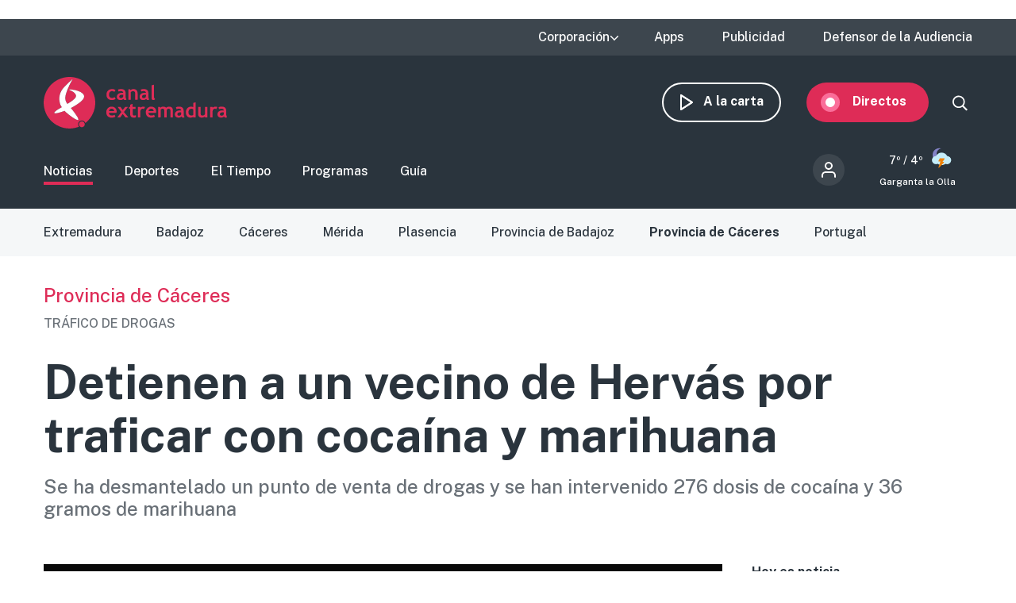

--- FILE ---
content_type: text/html; charset=utf-8
request_url: https://www.google.com/recaptcha/api2/aframe
body_size: 267
content:
<!DOCTYPE HTML><html><head><meta http-equiv="content-type" content="text/html; charset=UTF-8"></head><body><script nonce="UzeuRP2LxuFAFzrjqgearQ">/** Anti-fraud and anti-abuse applications only. See google.com/recaptcha */ try{var clients={'sodar':'https://pagead2.googlesyndication.com/pagead/sodar?'};window.addEventListener("message",function(a){try{if(a.source===window.parent){var b=JSON.parse(a.data);var c=clients[b['id']];if(c){var d=document.createElement('img');d.src=c+b['params']+'&rc='+(localStorage.getItem("rc::a")?sessionStorage.getItem("rc::b"):"");window.document.body.appendChild(d);sessionStorage.setItem("rc::e",parseInt(sessionStorage.getItem("rc::e")||0)+1);localStorage.setItem("rc::h",'1770079990667');}}}catch(b){}});window.parent.postMessage("_grecaptcha_ready", "*");}catch(b){}</script></body></html>